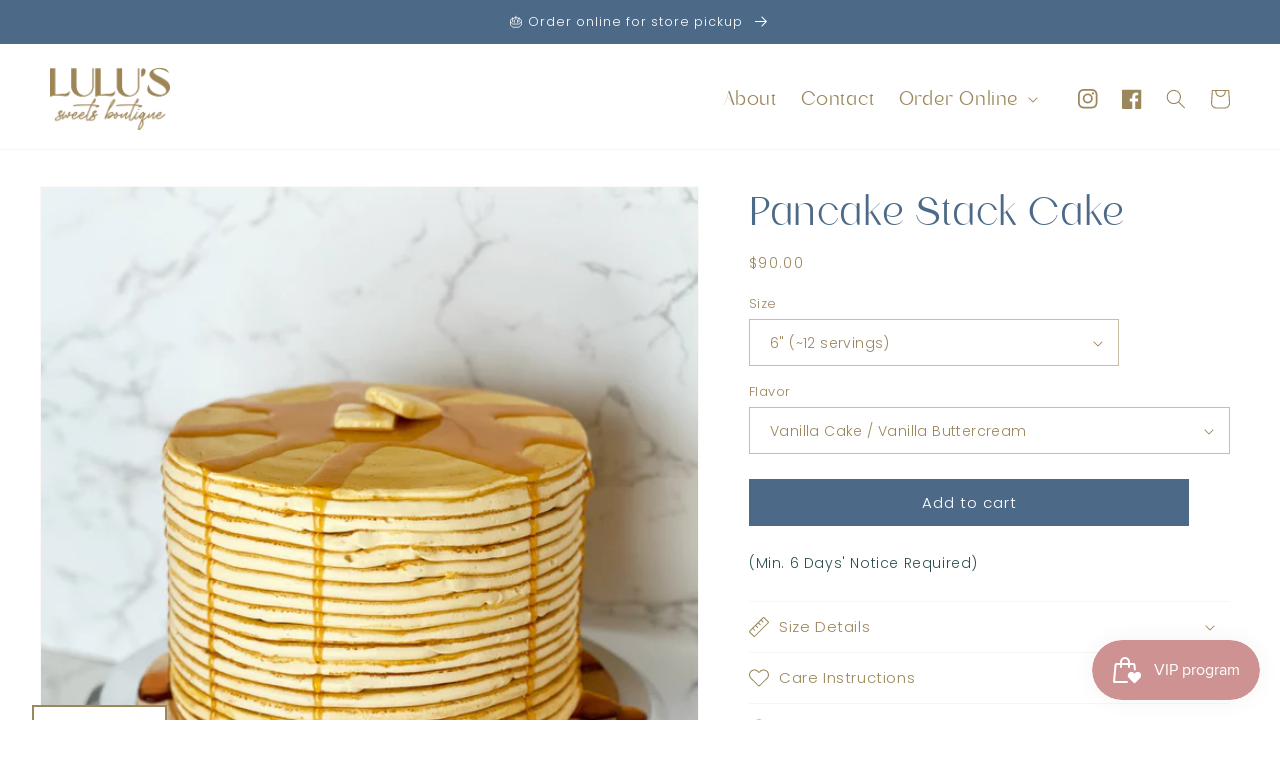

--- FILE ---
content_type: text/css
request_url: https://www.lulussweetsboutique.com/cdn/shop/t/3/assets/base.css?v=51722628420606971591750906103
body_size: 9950
content:
@font-face{font-family:Roomy;src:url(roomy-webfont.woff2) format("woff2"),url(roomy-webfont.woff) format("woff"),url(roomy-webfont.ttf) format("truetype"),url(roomy-webfont.svg#roomyregular) format("svg");font-weight:400;font-style:normal}:root,.color-background-1{--color-foreground: var(--color-base-text);--color-background: var(--color-base-background-1);--gradient-background: var(--gradient-base-background-1)}.color-background-2{--color-foreground: var(--color-base-text);--color-background: var(--color-base-background-2);--gradient-background: var(--gradient-base-background-2)}.color-inverse{--color-foreground: var(--color-base-background-1);--color-background: var(--color-base-text);--gradient-background: rgb(var(--color-base-text))}.color-accent-1{--color-foreground: var(--color-base-solid-button-labels);--color-background: var(--color-base-accent-1);--gradient-background: var(--gradient-base-accent-1)}.color-accent-2{--color-foreground: var(--color-base-solid-button-labels);--color-background: var(--color-base-accent-2);--gradient-background: var(--gradient-base-accent-2)}.color-foreground-outline-button{--color-foreground: var(--color-base-outline-button-labels)}.color-foreground-accent-1{--color-foreground: var(--color-base-accent-1)}.color-foreground-accent-2{--color-foreground: var(--color-base-accent-2)}:root,.color-background-1{--color-link: var(--color-base-outline-button-labels);--alpha-link: .85}.color-background-2,.color-inverse,.color-accent-1,.color-accent-2{--color-link: var(--color-foreground);--alpha-link: .7}:root,.color-background-1{--color-button: var(--color-base-accent-1);--color-button-text: var(--color-base-solid-button-labels);--alpha-button-background: 1;--alpha-button-border: 1}.color-background-2,.color-inverse,.color-accent-1,.color-accent-2{--color-button: var(--color-foreground);--color-button-text: var(--color-background)}.button--secondary{--color-button: var(--color-base-outline-button-labels);--color-button-text: var(--color-base-outline-button-labels);--color-button: var(--color-background);--alpha-button-background: 1}.color-background-2 .button--secondary,.color-accent-1 .button--secondary,.color-accent-2 .button--secondary,.color-inverse .button--secondary{--color-button: var(--color-background);--color-button-text: var(--color-foreground)}.button--tertiary{--color-button: var(--color-base-outline-button-labels);--color-button-text: var(--color-base-outline-button-labels);--alpha-button-background: 0;--alpha-button-border: .2}.color-background-2 .button--tertiary,.color-inverse .button--tertiary,.color-accent-1 .button--tertiary,.color-accent-2 .button--tertiary{--color-button: var(--color-foreground);--color-button-text: var(--color-foreground)}:root,.color-background-1{--color-badge-background: var(--color-background);--color-badge-border: var(--color-foreground);--alpha-badge-border: .1}.color-background-2,.color-inverse,.color-accent-1,.color-accent-2{--color-badge-background: var(--color-background);--color-badge-border: var(--color-background);--alpha-badge-border: 1}:root,.color-background-1,.color-background-2{--color-card-hover: var(--color-base-text)}.color-inverse{--color-card-hover: var(--color-base-background-1)}.color-accent-1,.color-accent-2{--color-card-hover: var(--color-base-solid-button-labels)}:root,.color-icon-text{--color-icon: rgb(var(--color-base-text))}.color-icon-accent-1{--color-icon: rgb(var(--color-base-accent-1))}.color-icon-accent-2{--color-icon: rgb(var(--color-base-accent-2))}.color-icon-outline-button{--color-icon: rgb(var(--color-base-outline-button-labels))}.product-card-wrapper .card,.contains-card--product{--border-radius: var(--product-card-corner-radius);--border-width: var(--product-card-border-width);--border-opacity: var(--product-card-border-opacity);--shadow-horizontal-offset: var(--product-card-shadow-horizontal-offset);--shadow-vertical-offset: var(--product-card-shadow-vertical-offset);--shadow-blur-radius: var(--product-card-shadow-blur-radius);--shadow-opacity: var(--product-card-shadow-opacity);--shadow-visible: var(--product-card-shadow-visible);--image-padding: var(--product-card-image-padding);--text-alignment: var(--product-card-text-alignment)}.collection-card-wrapper .card,.contains-card--collection{--border-radius: var(--collection-card-corner-radius);--border-width: var(--collection-card-border-width);--border-opacity: var(--collection-card-border-opacity);--shadow-horizontal-offset: var(--collection-card-shadow-horizontal-offset);--shadow-vertical-offset: var(--collection-card-shadow-vertical-offset);--shadow-blur-radius: var(--collection-card-shadow-blur-radius);--shadow-opacity: var(--collection-card-shadow-opacity);--shadow-visible: var(--collection-card-shadow-visible);--image-padding: var(--collection-card-image-padding);--text-alignment: var(--collection-card-text-alignment)}.article-card-wrapper .card,.contains-card--article{--border-radius: var(--blog-card-corner-radius);--border-width: var(--blog-card-border-width);--border-opacity: var(--blog-card-border-opacity);--shadow-horizontal-offset: var(--blog-card-shadow-horizontal-offset);--shadow-vertical-offset: var(--blog-card-shadow-vertical-offset);--shadow-blur-radius: var(--blog-card-shadow-blur-radius);--shadow-opacity: var(--blog-card-shadow-opacity);--shadow-visible: var(--blog-card-shadow-visible);--image-padding: var(--blog-card-image-padding);--text-alignment: var(--blog-card-text-alignment)}.contains-content-container,.content-container{--border-radius: var(--text-boxes-radius);--border-width: var(--text-boxes-border-width);--border-opacity: var(--text-boxes-border-opacity);--shadow-horizontal-offset: var(--text-boxes-shadow-horizontal-offset);--shadow-vertical-offset: var(--text-boxes-shadow-vertical-offset);--shadow-blur-radius: var(--text-boxes-shadow-blur-radius);--shadow-opacity: var(--text-boxes-shadow-opacity);--shadow-visible: var(--text-boxes-shadow-visible)}.contains-media,.global-media-settings{--border-radius: var(--media-radius);--border-width: var(--media-border-width);--border-opacity: var(--media-border-opacity);--shadow-horizontal-offset: var(--media-shadow-horizontal-offset);--shadow-vertical-offset: var(--media-shadow-vertical-offset);--shadow-blur-radius: var(--media-shadow-blur-radius);--shadow-opacity: var(--media-shadow-opacity);--shadow-visible: var(--media-shadow-visible)}.no-js:not(html){display:none!important}html.no-js .no-js:not(html){display:block!important}.no-js-inline{display:none!important}html.no-js .no-js-inline{display:inline-block!important}html.no-js .no-js-hidden{display:none!important}.page-width{max-width:var(--page-width);margin:0 auto;padding:0 1.5rem}.page-width-desktop{padding:0;margin:0 auto}@media screen and (min-width: 750px){.page-width{padding:0 5rem}.page-width--narrow{padding:0 9rem}.page-width-desktop{padding:0}.page-width-tablet{padding:0 5rem}}@media screen and (min-width: 990px){.page-width--narrow{max-width:72.6rem;padding:0}.page-width-desktop{max-width:var(--page-width);padding:0 5rem}}.isolate{position:relative;z-index:0}.section+.section{margin-top:var(--spacing-sections-mobile)}@media screen and (min-width: 750px){.section+.section{margin-top:var(--spacing-sections-desktop)}}.element-margin-top{margin-top:5rem}@media screen and (min-width: 750px){.element-margin{margin-top:calc(5rem + var(--page-width-margin))}}body,.color-background-1,.color-background-2,.color-inverse,.color-accent-1,.color-accent-2{color:rgba(var(--color-foreground),1);background-color:rgb(var(--color-background))}.grid-auto-flow{display:grid;grid-auto-flow:column}.page-margin,.shopify-challenge__container{margin:7rem auto}.rte-width{max-width:82rem;margin:0 auto 2rem}.list-unstyled{margin:0;padding:0;list-style:none}.hidden{display:none!important}.visually-hidden{position:absolute!important;overflow:hidden;width:1px;height:1px;margin:-1px;padding:0;border:0;clip:rect(0 0 0 0);word-wrap:normal!important}.visually-hidden--inline{margin:0;height:1em}.overflow-hidden{overflow:hidden}.skip-to-content-link:focus{z-index:9999;position:inherit;overflow:auto;width:auto;height:auto;clip:auto}.full-width-link{position:absolute;top:0;right:0;bottom:0;left:0;z-index:2}::selection{background-color:rgba(var(--color-foreground),.2)}.text-body{font-size:1.5rem;letter-spacing:.06rem;line-height:calc(1 + .8 / var(--font-body-scale));font-family:var(--font-body-family);font-style:var(--font-body-style);font-weight:var(--font-body-weight)}h1,h2,h3,h4,h5,.h0,.h1,.h2,.h3,.h4,.h5{font-family:var(--font-heading-family);font-style:var(--font-heading-style);font-weight:var(--font-heading-weight);letter-spacing:calc(var(--font-heading-scale) * .06rem);color:rgb(var(--color-foreground));line-height:calc(1 + .3/max(1,var(--font-heading-scale)));word-break:break-word}h1,h1.main-page-title{font-family:Roomy}h1.title,h1.main-page-title{color:#fff;text-align:center;margin:2.5rem 0}h1.collection-hero__title{text-align:center}.hxl{font-size:calc(var(--font-heading-scale) * 5rem)}@media only screen and (min-width: 750px){.hxl{font-size:calc(var(--font-heading-scale) * 6.2rem)}}.h0{font-size:calc(var(--font-heading-scale) * 4rem)}@media only screen and (min-width: 750px){.h0{font-size:calc(var(--font-heading-scale) * 5.2rem)}}h1,.h1{font-size:calc(var(--font-heading-scale) * 3rem)}@media only screen and (min-width: 750px){h1,.h1{font-size:calc(var(--font-heading-scale) * 4rem)}}h2,.h2{font-size:calc(var(--font-heading-scale) * 2rem)}@media only screen and (min-width: 750px){h2,.h2{font-size:calc(var(--font-heading-scale) * 2.4rem)}}h3,.h3{font-size:calc(var(--font-heading-scale) * 1.7rem)}@media only screen and (min-width: 750px){h3,.h3{font-size:calc(var(--font-heading-scale) * 1.8rem)}}h4,.h4{font-family:var(--font-heading-family);font-style:var(--font-heading-style);font-size:calc(var(--font-heading-scale) * 1.5rem)}h5,.h5{font-size:calc(var(--font-heading-scale) * 1.2rem)}@media only screen and (min-width: 750px){h5,.h5{font-size:calc(var(--font-heading-scale) * 1.4rem)}}h6,.h6{color:rgba(var(--color-foreground),1);margin-block-start:1.67em;margin-block-end:1.67em}blockquote{font-style:italic;color:rgba(var(--color-foreground),1);border-left:.2rem solid rgba(var(--color-foreground),.2);padding-left:1rem}@media screen and (min-width: 750px){blockquote{padding-left:1.5rem}}.caption{font-size:1rem;letter-spacing:.07rem;line-height:calc(1 + .7 / var(--font-body-scale))}@media screen and (min-width: 750px){.caption{font-size:1.2rem}}.caption-with-letter-spacing{font-size:1rem;letter-spacing:.13rem;line-height:calc(1 + .2 / var(--font-body-scale));text-transform:uppercase}.caption-with-letter-spacing--medium{font-size:1.2rem;letter-spacing:.16rem}.caption-with-letter-spacing--large{font-size:1.4rem;letter-spacing:.18rem}.caption-large,.customer .field input,.customer select,.field__input,.form__label,.select__select{font-size:1.3rem;line-height:calc(1 + .5 / var(--font-body-scale));letter-spacing:.04rem}.select__select{font-size:16px}.color-foreground{color:rgb(var(--color-foreground))}table:not([class]){table-layout:fixed;border-collapse:collapse;font-size:1.4rem;border-style:hidden;box-shadow:0 0 0 .1rem rgba(var(--color-foreground),.2)}table:not([class]) td,table:not([class]) th{padding:1em;border:.1rem solid rgba(var(--color-foreground),.2)}@media screen and (max-width: 749px){.small-hide{display:none!important}}@media screen and (min-width: 750px) and (max-width: 989px){.medium-hide{display:none!important}}@media screen and (min-width: 990px){.large-up-hide{display:none!important}}.left{text-align:left}.center{text-align:center}.right{text-align:right}.uppercase{text-transform:uppercase}.light{opacity:.7}a:empty,ul:empty,dl:empty,div:empty,section:empty,article:empty,p:empty,h1:empty,h2:empty,h3:empty,h4:empty,h5:empty,h6:empty{display:none}.link,.customer a{cursor:pointer;display:inline-block;border:none;box-shadow:none;text-decoration:underline;text-underline-offset:.3rem;color:rgb(var(--color-link));background-color:transparent;font-size:1.4rem;font-family:inherit}.link--text{color:rgb(var(--color-foreground))}.link-with-icon{display:inline-flex;font-size:1.4rem;font-weight:600;letter-spacing:.1rem;text-decoration:none;margin-bottom:4.5rem;white-space:nowrap}.link-with-icon .icon{width:1.5rem;margin-left:1rem}a:not([href]){cursor:not-allowed}.circle-divider:after{content:"\2022";margin:0 1.3rem 0 1.5rem}.circle-divider:last-of-type:after{display:none}hr{border:none;height:.1rem;background-color:rgba(var(--color-foreground),.2);display:block;margin:5rem 0}@media screen and (min-width: 750px){hr{margin:7rem 0}}.full-unstyled-link{text-decoration:none;color:currentColor;display:block}.placeholder{background-color:rgba(var(--color-foreground),.04);color:rgba(var(--color-foreground),.55);fill:rgba(var(--color-foreground),.55)}details>*{box-sizing:border-box}.break{word-break:break-word}.visibility-hidden{visibility:hidden}@media (prefers-reduced-motion){.motion-reduce{transition:none!important;animation:none!important}}:root{--duration-short: .1s;--duration-default: .2s;--duration-long: .5s}.underlined-link,.customer a{color:rgba(var(--color-link),var(--alpha-link));text-underline-offset:.3rem;text-decoration-thickness:.1rem;transition:text-decoration-thickness ease .1s}.underlined-link:hover,.customer a:hover{color:rgb(var(--color-link));text-decoration-thickness:.2rem}.icon-arrow{width:1.5rem}h3 .icon-arrow,.h3 .icon-arrow{width:calc(var(--font-heading-scale) * 1.5rem)}.animate-arrow .icon-arrow path{transform:translate(-.25rem);transition:transform var(--duration-short) ease}.animate-arrow:hover .icon-arrow path{transform:translate(-.05rem)}summary{cursor:pointer;list-style:none;position:relative}summary .icon-caret{position:absolute;height:.6rem;right:1.5rem;top:calc(50% - .2rem)}summary::-webkit-details-marker{display:none}.disclosure-has-popup{position:relative}.disclosure-has-popup[open]>summary:before{position:fixed;top:0;right:0;bottom:0;left:0;z-index:2;display:block;cursor:default;content:" ";background:transparent}.disclosure-has-popup>summary:before{display:none}.disclosure-has-popup[open]>summary+*{z-index:100}@media screen and (min-width: 750px){.disclosure-has-popup[open]>summary+*{z-index:4}.facets .disclosure-has-popup[open]>summary+*{z-index:2}}*:focus{outline:0;box-shadow:none}*:focus-visible{outline:.2rem solid rgba(var(--color-foreground),.5);outline-offset:.3rem;box-shadow:0 0 0 .3rem rgb(var(--color-background)),0 0 .5rem .4rem rgba(var(--color-foreground),.3)}.focused,.no-js *:focus{outline:.2rem solid rgba(var(--color-foreground),.5);outline-offset:.3rem;box-shadow:0 0 0 .3rem rgb(var(--color-background)),0 0 .5rem .4rem rgba(var(--color-foreground),.3)}.no-js *:focus:not(:focus-visible){outline:0;box-shadow:none}.focus-inset:focus-visible{outline:.2rem solid rgba(var(--color-foreground),.5);outline-offset:-.2rem;box-shadow:0 0 .2rem rgba(var(--color-foreground),.3)}.focused.focus-inset,.no-js .focus-inset:focus{outline:.2rem solid rgba(var(--color-foreground),.5);outline-offset:-.2rem;box-shadow:0 0 .2rem rgba(var(--color-foreground),.3)}.no-js .focus-inset:focus:not(:focus-visible){outline:0;box-shadow:none}.focus-none{box-shadow:none!important;outline:0!important}.focus-offset:focus-visible{outline:.2rem solid rgba(var(--color-foreground),.5);outline-offset:1rem;box-shadow:0 0 0 1rem rgb(var(--color-background)),0 0 .2rem 1.2rem rgba(var(--color-foreground),.3)}.focus-offset.focused,.no-js .focus-offset:focus{outline:.2rem solid rgba(var(--color-foreground),.5);outline-offset:1rem;box-shadow:0 0 0 1rem rgb(var(--color-background)),0 0 .2rem 1.2rem rgba(var(--color-foreground),.3)}.no-js .focus-offset:focus:not(:focus-visible){outline:0;box-shadow:none}.title,.title-wrapper-with-link{margin:3rem 0 2rem}.title-wrapper-with-link .title{margin:0}.title .link{font-size:inherit}.title-wrapper{margin-bottom:3rem}.title-wrapper-with-link{display:flex;justify-content:space-between;align-items:flex-end;gap:1rem;margin-bottom:3rem;flex-wrap:wrap}.title--primary{margin:4rem 0}.title-wrapper--self-padded-tablet-down,.title-wrapper--self-padded-mobile{padding-left:1.5rem;padding-right:1.5rem}@media screen and (min-width: 750px){.title-wrapper--self-padded-mobile{padding-left:0;padding-right:0}}@media screen and (min-width: 990px){.title,.title-wrapper-with-link{margin:5rem 0 3rem}.title--primary{margin:2rem 0}.title-wrapper-with-link{align-items:center}.title-wrapper-with-link .title{margin-bottom:0}.title-wrapper--self-padded-tablet-down{padding-left:0;padding-right:0}}.title-wrapper-with-link .link-with-icon{margin:0;flex-shrink:0;display:flex;align-items:center}.title-wrapper-with-link .link-with-icon svg{width:1.5rem}.title-wrapper-with-link a{color:rgb(var(--color-brand-2));margin-top:0;flex-shrink:0}.title-wrapper--no-top-margin{margin-top:0}.title-wrapper--no-top-margin>.title{margin-top:0}.subtitle{font-size:1.8rem;line-height:calc(1 + .8 / var(--font-body-scale));letter-spacing:.06rem;color:rgba(var(--color-foreground),.7)}.subtitle--small{font-size:1.4rem;letter-spacing:.1rem}.subtitle--medium{font-size:1.6rem;letter-spacing:.08rem}.grid{display:flex;flex-wrap:wrap;margin-bottom:2rem;padding:0;list-style:none;column-gap:var(--grid-mobile-horizontal-spacing);row-gap:var(--grid-mobile-vertical-spacing)}@media screen and (min-width: 750px){.grid{column-gap:var(--grid-desktop-horizontal-spacing);row-gap:var(--grid-desktop-vertical-spacing)}}.grid:last-child{margin-bottom:0}.grid__item{width:calc(25% - var(--grid-mobile-horizontal-spacing) * 3 / 4);max-width:calc(50% - var(--grid-mobile-horizontal-spacing) / 2);flex-grow:1;flex-shrink:0}@media screen and (min-width: 750px){.grid__item{width:calc(25% - var(--grid-desktop-horizontal-spacing) * 3 / 4);max-width:calc(50% - var(--grid-desktop-horizontal-spacing) / 2)}}.grid--gapless.grid{column-gap:0;row-gap:0}@media screen and (max-width: 749px){.grid__item.slider__slide--full-width{width:100%;max-width:none}}.grid--1-col .grid__item{max-width:100%;width:100%}.grid--3-col .grid__item{width:calc(33.33% - var(--grid-mobile-horizontal-spacing) * 2 / 3)}@media screen and (min-width: 750px){.grid--3-col .grid__item{width:calc(33.33% - var(--grid-desktop-horizontal-spacing) * 2 / 3)}}.grid--2-col .grid__item{width:calc(50% - var(--grid-mobile-horizontal-spacing) / 2)}@media screen and (min-width: 750px){.grid--2-col .grid__item{width:calc(50% - var(--grid-desktop-horizontal-spacing) / 2)}.grid--4-col-tablet .grid__item{width:calc(25% - var(--grid-desktop-horizontal-spacing) * 3 / 4)}.grid--3-col-tablet .grid__item{width:calc(33.33% - var(--grid-desktop-horizontal-spacing) * 2 / 3)}.grid--2-col-tablet .grid__item{width:calc(50% - var(--grid-desktop-horizontal-spacing) / 2)}}@media screen and (max-width: 989px){.grid--1-col-tablet-down .grid__item{width:100%;max-width:100%}.slider--tablet.grid--peek{margin:0;width:100%}.slider--tablet.grid--peek .grid__item{box-sizing:content-box;margin:0}ul.multicolumn-list.grid--1-col-tablet-down:not(.is-testimonials) li{margin:30px 0}}@media screen and (min-width: 990px){.grid--6-col-desktop .grid__item{width:calc(16.66% - var(--grid-desktop-horizontal-spacing) * 5 / 6);max-width:calc(16.66% - var(--grid-desktop-horizontal-spacing) * 5 / 6)}.grid--5-col-desktop .grid__item{width:calc(20% - var(--grid-desktop-horizontal-spacing) * 4 / 5);max-width:calc(20% - var(--grid-desktop-horizontal-spacing) * 4 / 5)}.grid--4-col-desktop .grid__item{width:calc(25% - var(--grid-desktop-horizontal-spacing) * 3 / 4);max-width:calc(25% - var(--grid-desktop-horizontal-spacing) * 3 / 4)}.grid--3-col-desktop .grid__item{width:calc(33.33% - var(--grid-desktop-horizontal-spacing) * 2 / 3);max-width:calc(33.33% - var(--grid-desktop-horizontal-spacing) * 2 / 3)}.grid--2-col-desktop .grid__item{width:calc(50% - var(--grid-desktop-horizontal-spacing) / 2);max-width:calc(50% - var(--grid-desktop-horizontal-spacing) / 2)}}@media screen and (min-width: 990px){.grid--1-col-desktop{flex:0 0 100%;max-width:100%}.grid--1-col-desktop .grid__item{width:100%;max-width:100%}}@media screen and (max-width: 749px){.grid--peek.slider--mobile{margin:0;width:100%}.grid--peek.slider--mobile .grid__item{box-sizing:content-box;margin:0}.grid--peek .grid__item{min-width:35%}.grid--peek.slider .grid__item:first-of-type{margin-left:1.5rem}.grid--peek.slider:after{margin-left:calc(-1 * var(--grid-mobile-horizontal-spacing))}.grid--2-col-tablet-down .grid__item{width:calc(50% - var(--grid-mobile-horizontal-spacing) / 2)}.slider--tablet.grid--peek.grid--2-col-tablet-down .grid__item,.grid--peek .grid__item{width:calc(50% - var(--grid-mobile-horizontal-spacing) - 3rem)}.slider--tablet.grid--peek.grid--1-col-tablet-down .grid__item,.slider--mobile.grid--peek.grid--1-col-tablet-down .grid__item{width:calc(100% - var(--grid-mobile-horizontal-spacing) - 3rem)}}@media screen and (min-width: 750px) and (max-width: 989px){.slider--tablet.grid--peek .grid__item{width:calc(25% - var(--grid-desktop-horizontal-spacing) - 3rem)}.slider--tablet.grid--peek.grid--3-col-tablet .grid__item{width:calc(33.33% - var(--grid-desktop-horizontal-spacing) - 3rem)}.slider--tablet.grid--peek.grid--2-col-tablet .grid__item,.slider--tablet.grid--peek.grid--2-col-tablet-down .grid__item{width:calc(50% - var(--grid-desktop-horizontal-spacing) - 3rem)}.slider--tablet.grid--peek .grid__item:first-of-type{margin-left:1.5rem}.grid--2-col-tablet-down .grid__item{width:calc(50% - var(--grid-desktop-horizontal-spacing) / 2)}.grid--1-col-tablet-down.grid--peek .grid__item{width:calc(100% - var(--grid-desktop-horizontal-spacing) - 3rem)}}.media{display:block;background-color:rgba(var(--color-foreground),.1);position:relative;overflow:hidden}.media--transparent{background-color:transparent}.media>*:not(.zoom):not(.deferred-media__poster-button),.media model-viewer{display:block;max-width:100%;position:absolute;top:0;left:0;height:100%;width:100%}.media>img{object-fit:cover;object-position:center center;transition:opacity .4s cubic-bezier(.25,.46,.45,.94)}.media--square{padding-bottom:100%}.media--portrait{padding-bottom:125%}.media--landscape{padding-bottom:66.6%}.media--cropped{padding-bottom:56%}.media--16-9{padding-bottom:56.25%}.media--circle{padding-bottom:100%;border-radius:50%}.media.media--hover-effect>img+img{opacity:0}@media screen and (min-width: 990px){.media--cropped{padding-bottom:63%}}deferred-media{display:block}.button,.shopify-challenge__button,.customer button,button.shopify-payment-button__button--unbranded,.shopify-payment-button [role=button],.cart__dynamic-checkout-buttons [role=button],.cart__dynamic-checkout-buttons iframe{--shadow-horizontal-offset: var(--buttons-shadow-horizontal-offset);--shadow-vertical-offset: var(--buttons-shadow-vertical-offset);--shadow-blur-radius: var(--buttons-shadow-blur-radius);--shadow-opacity: var(--buttons-shadow-opacity);--shadow-visible: var(--buttons-shadow-visible);--border-offset: var(--buttons-border-offset);--border-opacity: calc(1 - var(--buttons-border-opacity));border-radius:var(--buttons-radius-outset);position:relative}.button,.shopify-challenge__button,.customer button,button.shopify-payment-button__button--unbranded{min-width:calc(12rem + var(--buttons-border-width) * 2);min-height:calc(4.5rem + var(--buttons-border-width) * 2)}.shopify-payment-button__button--branded{z-index:auto}.cart__dynamic-checkout-buttons iframe{box-shadow:var(--shadow-horizontal-offset) var(--shadow-vertical-offset) var(--shadow-blur-radius) rgba(var(--color-base-text),var(--shadow-opacity))}.button,.shopify-challenge__button,.customer button{display:inline-flex;justify-content:center;align-items:center;border:0;padding:0 3rem;cursor:pointer;font:inherit;font-size:1.5rem;text-decoration:none;color:rgb(var(--color-button-text));transition:box-shadow var(--duration-short) ease;-webkit-appearance:none;appearance:none;background-color:rgba(var(--color-brand-3),var(--alpha-button-background));box-shadow:0 0 0 calc(var(--buttons-border-width) + var(--border-offset)) rgba(var(--color-button-text),var(--border-opacity)),0 0 0 var(--buttons-border-width) rgba(var(--color-brand),var(--alpha-button-background))}.button:not(.brand-button):before,.shopify-challenge__button:before,.customer button:before,.shopify-payment-button__button--unbranded:before,.shopify-payment-button [role=button]:before,.cart__dynamic-checkout-buttons [role=button]:before{content:"";position:absolute;top:0;right:0;bottom:0;left:0;z-index:-1;border-radius:var(--buttons-radius-outset);box-shadow:var(--shadow-horizontal-offset) var(--shadow-vertical-offset) var(--shadow-blur-radius) rgba(var(--color-shadow),var(--shadow-opacity))}.button:not(.brand-button):after,.shopify-challenge__button:after,.customer button:after,.shopify-payment-button__button--unbranded:after{content:"";position:absolute;top:var(--buttons-border-width);right:var(--buttons-border-width);bottom:var(--buttons-border-width);left:var(--buttons-border-width);z-index:1;border-radius:var(--buttons-radius)}.button:not([disabled]):hover:after,.shopify-challenge__button:hover:after,.customer button:hover:after,.shopify-payment-button__button--unbranded:hover:after{--border-offset: 1.3px;box-shadow:0 0 0 calc(var(--buttons-border-width) + var(--border-offset)) rgba(var(--color-button-text),var(--border-opacity)),0 0 0 calc(var(--buttons-border-width) + 1px) rgba(var(--color-brand-3),var(--alpha-button-background))}.button--secondary:after{--border-opacity: var(--buttons-border-opacity)}.button:focus-visible,.button:focus,.button.focused,.shopify-payment-button__button--unbranded:focus-visible,.shopify-payment-button [role=button]:focus-visible,.shopify-payment-button__button--unbranded:focus,.shopify-payment-button [role=button]:focus{outline:0;box-shadow:0 0 0 .3rem rgb(var(--color-background)),0 0 0 .5rem rgba(var(--color-foreground),.5),0 0 .5rem .4rem rgba(var(--color-foreground),.3)}.button:focus:not(:focus-visible):not(.focused),.shopify-payment-button__button--unbranded:focus:not(:focus-visible):not(.focused),.shopify-payment-button [role=button]:focus:not(:focus-visible):not(.focused){box-shadow:inherit}.button::selection,.shopify-challenge__button::selection,.customer button::selection{background-color:rgba(var(--color-button-text),.3)}.button,.button-label,.shopify-challenge__button,.customer button{font-size:1.5rem;letter-spacing:.1rem;line-height:calc(1 + .2 / var(--font-body-scale))}.button--tertiary{font-size:1.2rem;padding:1rem 1.5rem;min-width:calc(9rem + var(--buttons-border-width) * 2);min-height:calc(3.5rem + var(--buttons-border-width) * 2)}.button--small{padding:1.2rem 2.6rem}.button:disabled,.button[aria-disabled=true],.button.disabled,.customer button:disabled,.customer button[aria-disabled=true],.customer button.disabled{cursor:not-allowed;opacity:.5}.button--full-width{display:flex;width:100%}.button.loading{color:transparent;position:relative}@media screen and (forced-colors: active){.button.loading{color:rgb(var(--color-foreground))}}.button.loading>.loading-overlay__spinner{top:50%;left:50%;transform:translate(-50%,-50%);position:absolute;height:100%;display:flex;align-items:center}.button.loading>.loading-overlay__spinner .spinner{width:fit-content}.button.loading>.loading-overlay__spinner .path{stroke:rgb(var(--color-button-text))}.share-button{display:block;position:relative}.share-button details{width:fit-content}.share-button__button{font-size:1.4rem;display:flex;align-items:center;color:rgb(var(--color-brand-3));margin-left:0;padding-left:0;min-height:4.4rem}details[open]>.share-button__fallback{animation:animateMenuOpen var(--duration-default) ease}.share-button__button:hover{text-decoration:underline;text-underline-offset:.3rem}.share-button__button,.share-button__fallback button{cursor:pointer;background-color:transparent;border:none}.share-button__button .icon-share{height:1.2rem;margin-right:1rem;min-width:1.3rem}.share-button__fallback{display:flex;align-items:center;position:absolute;top:3rem;left:.1rem;z-index:3;width:100%;min-width:max-content;border-radius:var(--inputs-radius);border:0}.share-button__fallback:after{pointer-events:none;content:"";position:absolute;top:var(--inputs-border-width);right:var(--inputs-border-width);bottom:var(--inputs-border-width);left:var(--inputs-border-width);border:.1rem solid transparent;border-radius:var(--inputs-radius);box-shadow:0 0 0 var(--inputs-border-width) rgba(var(--color-foreground),var(--inputs-border-opacity));transition:box-shadow var(--duration-short) ease;z-index:1}.share-button__fallback:before{background:rgb(var(--color-background));pointer-events:none;content:"";position:absolute;top:0;right:0;bottom:0;left:0;border-radius:var(--inputs-radius-outset);box-shadow:var(--inputs-shadow-horizontal-offset) var(--inputs-shadow-vertical-offset) var(--inputs-shadow-blur-radius) rgba(var(--color-base-text),var(--inputs-shadow-opacity));z-index:-1}.share-button__fallback button{width:4.4rem;height:4.4rem;padding:0;flex-shrink:0;display:flex;justify-content:center;align-items:center;position:relative;right:var(--inputs-border-width)}.share-button__fallback button:hover{color:rgba(var(--color-foreground),1)}.share-button__fallback button:hover svg{transform:scale(1.07)}.share-button__close:not(.hidden)+.share-button__copy{display:none}.share-button__close,.share-button__copy{background-color:transparent;color:rgb(var(--color-foreground))}.share-button__copy:focus-visible,.share-button__close:focus-visible{background-color:rgb(var(--color-background));z-index:2}.share-button__copy:focus,.share-button__close:focus{background-color:rgb(var(--color-background));z-index:2}.field:not(:focus-visible):not(.focused)+.share-button__copy:not(:focus-visible):not(.focused),.field:not(:focus-visible):not(.focused)+.share-button__close:not(:focus-visible):not(.focused){background-color:inherit}.share-button__fallback .field:after,.share-button__fallback .field:before{content:none}.share-button__fallback .field{border-radius:0;min-width:auto;min-height:auto;transition:none}.share-button__fallback .field__input:focus,.share-button__fallback .field__input:-webkit-autofill{outline:.2rem solid rgba(var(--color-foreground),.5);outline-offset:.1rem;box-shadow:0 0 0 .1rem rgb(var(--color-background)),0 0 .5rem .4rem rgba(var(--color-foreground),.3)}.share-button__fallback .field__input{box-shadow:none;text-overflow:ellipsis;white-space:nowrap;overflow:hidden;filter:none;min-width:auto;min-height:auto}.share-button__fallback .field__input:hover{box-shadow:none}.share-button__fallback .icon{width:1.5rem;height:1.5rem}.share-button__message:not(:empty){display:flex;align-items:center;width:100%;height:100%;margin-top:0;padding:.8rem 0 .8rem 1.5rem;margin:var(--inputs-border-width)}.share-button__message:not(:empty):not(.hidden)~*{display:none}.field__input,.select__select,.customer .field input,.customer select{-webkit-appearance:none;appearance:none;background-color:rgb(var(--color-background));color:rgb(var(--color-foreground));font-size:1.6rem;width:100%;box-sizing:border-box;transition:box-shadow var(--duration-short) ease;border-radius:var(--inputs-radius);height:4.5rem;min-height:calc(var(--inputs-border-width) * 2);min-width:calc(7rem + (var(--inputs-border-width) * 2));position:relative;border:0}.field:before,.select:before,.customer .field:before,.customer select:before,.localization-form__select:before{pointer-events:none;content:"";position:absolute;top:0;right:0;bottom:0;left:0;border-radius:var(--inputs-radius-outset);box-shadow:var(--inputs-shadow-horizontal-offset) var(--inputs-shadow-vertical-offset) var(--inputs-shadow-blur-radius) rgba(var(--color-base-text),var(--inputs-shadow-opacity));z-index:-1}.field:after,.select:after,.customer .field:after,.customer select:after,.localization-form__select:after{pointer-events:none;content:"";position:absolute;top:var(--inputs-border-width);right:var(--inputs-border-width);bottom:var(--inputs-border-width);left:var(--inputs-border-width);border:.1rem solid transparent;border-radius:var(--inputs-radius);box-shadow:0 0 0 var(--inputs-border-width) rgba(var(--color-foreground),var(--inputs-border-opacity));transition:box-shadow var(--duration-short) ease;z-index:1}.select__select{font-family:var(--font-body-family);font-style:var(--font-body-style);font-weight:var(--font-body-weight);font-size:14px;color:rgb(var(--color-foreground))}.field:hover.field:after,.select:hover.select:after,.select__select:hover.select__select:after,.customer .field:hover.field:after,.customer select:hover.select:after,.localization-form__select:hover.localization-form__select:after{box-shadow:0 0 0 calc(.1rem + var(--inputs-border-width)) rgba(var(--color-foreground),var(--inputs-border-opacity));outline:0;border-radius:var(--inputs-radius)}.field__input:focus-visible,.select__select:focus-visible,.customer .field input:focus-visible,.customer select:focus-visible,.localization-form__select:focus-visible.localization-form__select:after{box-shadow:0 0 0 calc(.1rem + var(--inputs-border-width)) rgba(var(--color-foreground));outline:0;border-radius:var(--inputs-radius)}.field__input:focus,.select__select:focus,.customer .field input:focus,.customer select:focus,.localization-form__select:focus.localization-form__select:after{box-shadow:0 0 0 calc(.1rem + var(--inputs-border-width)) rgba(var(--color-foreground));outline:0;border-radius:var(--inputs-radius)}.localization-form__select:focus{outline:0;box-shadow:none}.text-area,.select{display:flex;position:relative;width:100%}.select .icon-caret,.customer select+svg{height:.6rem;pointer-events:none;position:absolute;top:calc(50% - .2rem);right:calc(var(--inputs-border-width) + 1.5rem)}.select__select,.customer select{cursor:pointer;line-height:calc(1 + .6 / var(--font-body-scale));padding:0 4rem 0 2rem;margin:var(--inputs-border-width);min-height:calc(var(--inputs-border-width) * 2)}.field{position:relative;width:100%;display:flex;transition:box-shadow var(--duration-short) ease}.customer .field{display:flex}.field--with-error{flex-wrap:wrap}.field__input,.customer .field input{flex-grow:1;text-align:left;padding:1.5rem;margin:var(--inputs-border-width);transition:box-shadow var(--duration-short) ease}.field__label,.customer .field label{font-size:1.6rem;left:calc(var(--inputs-border-width) + 2rem);top:calc(1rem + var(--inputs-border-width));margin-bottom:0;pointer-events:none;position:absolute;transition:top var(--duration-short) ease,font-size var(--duration-short) ease;color:rgba(var(--color-foreground),1);letter-spacing:.1rem;line-height:1.5}.field__input:focus~.field__label,.field__input:not(:placeholder-shown)~.field__label,.field__input:-webkit-autofill~.field__label,.customer .field input:focus~label,.customer .field input:not(:placeholder-shown)~label,.customer .field input:-webkit-autofill~label{font-size:1rem;top:calc(var(--inputs-border-width) + .5rem);left:calc(var(--inputs-border-width) + 2rem);letter-spacing:.04rem}.field__input:focus,.field__input:not(:placeholder-shown),.field__input:-webkit-autofill,.customer .field input:focus,.customer .field input:not(:placeholder-shown),.customer .field input:-webkit-autofill{padding:2.2rem 1.5rem .8rem 2rem;margin:var(--inputs-border-width)}.field__input::-webkit-search-cancel-button,.customer .field input::-webkit-search-cancel-button{display:none}.field__input::placeholder,.customer .field input::placeholder{opacity:0}.field__button{align-items:center;background-color:transparent;border:0;color:currentColor;cursor:pointer;display:flex;height:4.4rem;justify-content:center;overflow:hidden;padding:0;position:absolute;right:0;top:0;width:4.4rem}.field__button>svg{height:2.5rem;width:2.5rem}.field__input:-webkit-autofill~.field__button,.field__input:-webkit-autofill~.field__label,.customer .field input:-webkit-autofill~label{color:#000}.text-area{font-family:var(--font-body-family);font-style:var(--font-body-style);font-weight:var(--font-body-weight);min-height:10rem;resize:none}input[type=checkbox]{display:inline-block;width:auto;margin-right:.5rem}.form__label{display:block;margin-bottom:.6rem}.form__message{align-items:center;display:flex;font-size:1.4rem;line-height:1;margin-top:1rem}.form__message--large{font-size:1.6rem}.customer .field .form__message{font-size:1.4rem;text-align:left}.form__message .icon,.customer .form__message svg{flex-shrink:0;height:1.3rem;margin-right:.5rem;width:1.3rem}.form__message--large .icon,.customer .form__message svg{height:1.5rem;width:1.5rem;margin-right:1rem}.customer .field .form__message svg{align-self:start}.form-status{margin:0;font-size:1.6rem}.form-status-list{padding:0;margin:2rem 0 4rem}.form-status-list li{list-style-position:inside}.form-status-list .link:first-letter{text-transform:capitalize}.quantity{color:rgba(var(--color-foreground));position:relative;width:calc(14rem / var(--font-body-scale) + var(--inputs-border-width) * 2);display:flex;border-radius:var(--inputs-radius);min-height:calc((var(--inputs-border-width) * 2) + 4.5rem)}.quantity:after{pointer-events:none;content:"";position:absolute;top:var(--inputs-border-width);right:var(--inputs-border-width);bottom:var(--inputs-border-width);left:var(--inputs-border-width);border:.1rem solid transparent;border-radius:var(--inputs-radius);box-shadow:0 0 0 var(--inputs-border-width) rgba(var(--color-foreground),var(--inputs-border-opacity));transition:box-shadow var(--duration-short) ease;z-index:1}.quantity:before{background:rgb(var(--color-background));pointer-events:none;content:"";position:absolute;top:0;right:0;bottom:0;left:0;border-radius:var(--inputs-radius-outset);box-shadow:var(--inputs-shadow-horizontal-offset) var(--inputs-shadow-vertical-offset) var(--inputs-shadow-blur-radius) rgba(var(--color-base-text),var(--inputs-shadow-opacity));z-index:-1}.quantity__input{color:currentColor;font-size:1.4rem;font-weight:500;opacity:.85;text-align:center;background-color:transparent;border:0;padding:0 .5rem;width:100%;flex-grow:1;-webkit-appearance:none;appearance:none}.quantity__button{width:calc(4.5rem / var(--font-body-scale));flex-shrink:0;font-size:1.8rem;border:0;background-color:transparent;cursor:pointer;display:flex;align-items:center;justify-content:center;color:rgb(var(--color-foreground));padding:0}.quantity__button:first-child{margin-left:calc(var(--inputs-border-width))}.quantity__button:last-child{margin-right:calc(var(--inputs-border-width))}.quantity__button svg{width:1rem;pointer-events:none}.quantity__button:focus-visible,.quantity__input:focus-visible{background-color:rgb(var(--color-background));z-index:2}.quantity__button:focus,.quantity__input:focus{background-color:rgb(var(--color-background));z-index:2}.quantity__button:not(:focus-visible):not(.focused),.quantity__input:not(:focus-visible):not(.focused){box-shadow:inherit;background-color:inherit}.quantity__input:-webkit-autofill,.quantity__input:-webkit-autofill:hover,.quantity__input:-webkit-autofill:active{box-shadow:0 0 0 10rem rgb(var(--color-background)) inset!important;-webkit-box-shadow:0 0 0 10rem rgb(var(--color-background)) inset!important}.quantity__input::-webkit-outer-spin-button,.quantity__input::-webkit-inner-spin-button{-webkit-appearance:none;margin:0}.quantity__input[type=number]{-moz-appearance:textfield}.modal__toggle{list-style-type:none}.no-js details[open] .modal__toggle{position:absolute;z-index:5}.modal__toggle-close{display:none}.no-js details[open] svg.modal__toggle-close{display:flex;z-index:1;height:1.7rem;width:1.7rem}.modal__toggle-open{display:flex}.no-js details[open] .modal__toggle-open{display:none}.no-js .modal__close-button.link{display:none}.modal__close-button.link{display:flex;justify-content:center;align-items:center;padding:0rem;height:4.4rem;width:4.4rem;background-color:transparent}.modal__close-button .icon{width:1.7rem;height:1.7rem}.modal__content{position:absolute;top:0;left:0;right:0;bottom:0;background:rgb(var(--color-background));z-index:4;display:flex;justify-content:center;align-items:center}.media-modal{cursor:zoom-out}.media-modal .deferred-media{cursor:initial}.cart-count-bubble:empty{display:none}.cart-count-bubble{position:absolute;background-color:rgb(var(--color-button));color:rgb(var(--color-button-text));height:1.7rem;width:1.7rem;border-radius:100%;display:flex;justify-content:center;align-items:center;font-size:.9rem;bottom:.8rem;left:2.2rem;line-height:calc(1 + .1 / var(--font-body-scale))}#shopify-section-announcement-bar{z-index:4}.announcement-bar{border-bottom:.1rem solid rgba(var(--color-foreground),.08)}.announcement-bar__link{display:block;width:100%;padding:1rem 0;text-decoration:none}.announcement-bar__link:hover{background-color:rgba(var(--color-card-hover),.06)}.announcement-bar__link .icon-arrow{display:inline-block;pointer-events:none;margin-left:.8rem;vertical-align:middle;margin-bottom:.2rem}.announcement-bar__link .announcement-bar__message{padding:0}.announcement-bar__message{padding:1rem 0;margin:0;letter-spacing:.1rem}#shopify-section-header{z-index:3}.shopify-section-header-sticky{position:sticky;top:0}.shopify-section-header-hidden{transform:translateY(-100%)}.shopify-section-header-hidden.menu-open{transform:translateY(0)}#shopify-section-header.animate{transition:transform .15s ease-out}.header-wrapper{display:block;position:relative;background-color:rgb(var(--color-background));z-index:1}.header-wrapper--border-bottom{border-bottom:.1rem solid rgba(var(--color-foreground),.08)}.header{display:grid;grid-template-areas:"left-icon heading icons";grid-template-columns:1fr 2fr 1fr;align-items:center}@media screen and (min-width: 990px){.header--top-left,.header--middle-left:not(.header--has-menu){grid-template-areas:"heading icons" "navigation navigation";grid-template-columns:1fr auto}.header--middle-left{grid-template-areas:"heading navigation icons";grid-template-columns:auto auto 1fr;column-gap:2rem}.header--middle-left-nav-right{grid-template-areas:"heading navigation icons";grid-template-columns:auto auto min-content;column-gap:2rem}.header--middle-center{grid-template-areas:"navigation heading icons";grid-template-columns:1fr auto 1fr;column-gap:2rem}.header--top-center{grid-template-areas:"left-icon heading icons" "navigation navigation navigation"}.header:not(.header--middle-left,.header--middle-left-nav-right,.header--middle-center) .header__inline-menu{margin-top:1.05rem}}.header *[tabindex="-1"]:focus{outline:none}.header__heading{margin:0;line-height:0}.header>.header__heading-link{line-height:0}.header__heading,.header__heading-link{grid-area:heading;justify-self:center}.header__heading-link{display:inline-block;padding:.75rem;text-decoration:none;word-break:break-word}.header__heading-link:hover .h2{color:rgb(var(--color-foreground))}.header__heading-link .h2{line-height:1;color:rgba(var(--color-foreground),1)}.header__heading-logo{height:auto;width:100%}@media screen and (max-width: 989px){.header__heading,.header__heading-link{text-align:center}.header--mobile-left .header__heading,.header--mobile-left .header__heading-link{text-align:center;justify-self:start}.header--mobile-left{grid-template-columns:auto 2fr 1fr}}@media screen and (min-width: 990px){.header__heading-link{margin-left:-.75rem}.header__heading,.header__heading-link{justify-self:start}.header--top-center .header__heading-link,.header--top-center .header__heading{justify-self:center;text-align:center}}.header__icons{display:flex;grid-area:icons;justify-self:end;align-items:center}.header__icon:not(.header__icon--summary),.header__icon span{display:flex;align-items:center;justify-content:center}.header__icon{color:rgb(var(--color-foreground))}.header__icon span{height:100%}.header__icon:after{content:none}.header__icon:hover .icon,.modal__close-button:hover .icon{transform:scale(1.07)}.header__icon .icon{height:2rem;width:2rem;fill:none;vertical-align:middle}.header__icon,.header__icon--cart .icon{height:4.4rem;width:4.4rem;padding:0}.header__icon--cart{position:relative;margin-right:-1.2rem}@media screen and (max-width: 989px){menu-drawer~.header__icons .header__icon--account{display:none}}.header__icon--menu[aria-expanded=true]:before{content:"";top:100%;left:0;height:calc(var(--viewport-height, 100vh) - (var(--header-bottom-position, 100%)));width:100%;display:block;position:absolute;background:rgba(var(--color-foreground),.5)}menu-drawer+.header__search{display:none}.header>.header__search{grid-area:left-icon;justify-self:start}.header:not(.header--has-menu) *>.header__search{display:none}.header__search{display:inline-flex;line-height:0}.header--top-center>.header__search{display:none}.header--top-center *>.header__search{display:inline-flex}@media screen and (min-width: 990px){.header:not(.header--top-center) *>.header__search,.header--top-center>.header__search{display:inline-flex}.header:not(.header--top-center)>.header__search,.header--top-center *>.header__search{display:none}}.no-js .predictive-search{display:none}details[open]>.search-modal{opacity:1;animation:animateMenuOpen var(--duration-default) ease}details[open] .modal-overlay{display:block}details[open] .modal-overlay:after{position:absolute;content:"";background-color:rgb(var(--color-foreground),.5);top:100%;left:0;right:0;height:100vh}.no-js details[open]>.header__icon--search{top:1rem;right:.5rem}.search-modal{opacity:0;border-bottom:.1rem solid rgba(var(--color-foreground),.08);min-height:calc(100% + var(--inputs-margin-offset) + (2 * var(--inputs-border-width)));height:100%}.search-modal__content{display:flex;align-items:center;justify-content:center;width:100%;height:100%;padding:0 5rem 0 1rem;line-height:calc(1 + .8 / var(--font-body-scale));position:relative}.search-modal__content-bottom{bottom:calc((var(--inputs-margin-offset) / 2))}.search-modal__content-top{top:calc((var(--inputs-margin-offset) / 2))}.search-modal__form{width:100%}.search-modal__close-button{position:absolute;right:.3rem}@media screen and (min-width: 750px){.search-modal__close-button{right:1rem}.search-modal__content{padding:0 6rem}}@media screen and (min-width: 990px){.search-modal__form{max-width:47.8rem}.search-modal__close-button{position:initial;margin-left:.5rem}}.header__icon--menu .icon{display:block;position:absolute;opacity:1;transform:scale(1);transition:transform .15s ease,opacity .15s ease}details:not([open])>.header__icon--menu .icon-close,details[open]>.header__icon--menu .icon-hamburger{visibility:hidden;opacity:0;transform:scale(.8)}.js details[open]:not(.menu-opening)>.header__icon--menu .icon-close{visibility:hidden}.js details[open]:not(.menu-opening)>.header__icon--menu .icon-hamburger{visibility:visible;opacity:1;transform:scale(1.07)}.js details>.header__submenu{opacity:0;transform:translateY(-1.5rem)}details[open]>.header__submenu{animation:animateMenuOpen var(--duration-default) ease;animation-fill-mode:forwards;z-index:1}@media (prefers-reduced-motion){details[open]>.header__submenu{opacity:1;transform:translateY(0)}}.header__inline-menu{margin-left:-1.2rem;grid-area:navigation;display:none}.header--top-center .header__inline-menu,.header--top-center .header__heading-link{margin-left:0}@media screen and (min-width: 990px){.header__inline-menu{display:block}.header--top-center .header__inline-menu{justify-self:center}.header--top-center .header__inline-menu>.list-menu--inline{justify-content:center}.header--middle-left .header__inline-menu{margin-left:0}.header--middle-left-nav-right .header__inline-menu{margin-left:0;justify-self:end}}.header__menu{padding:0 1rem}.header__menu-item{padding:1.2rem;text-decoration:none;color:rgb(var(--color-foreground));font-family:Roomy}.header__menu-item span{transition:text-decoration var(--duration-short) ease}.header__menu-item:hover span{text-decoration:underline;text-underline-offset:.3rem}details[open]>.header__menu-item{text-decoration:underline}details[open]:hover>.header__menu-item{text-decoration-thickness:.2rem}details[open]>.header__menu-item .icon-caret{transform:rotate(180deg)}.header__active-menu-item{transition:text-decoration-thickness var(--duration-short) ease;color:rgb(var(--color-foreground));text-decoration:underline;text-underline-offset:.3rem}.header__menu-item:hover .header__active-menu-item{text-decoration-thickness:.2rem}.header__submenu{transition:opacity var(--duration-default) ease,transform var(--duration-default) ease}.global-settings-popup,.header__submenu.global-settings-popup{border-radius:var(--popup-corner-radius);border-color:rgba(var(--color-foreground),var(--popup-border-opacity));border-style:solid;border-width:var(--popup-border-width);box-shadow:var(--popup-shadow-horizontal-offset) var(--popup-shadow-vertical-offset) var(--popup-shadow-blur-radius) rgba(var(--color-shadow),var(--popup-shadow-opacity))}.header__submenu.list-menu{padding:2.4rem 0}.header__submenu .header__submenu{background-color:rgba(var(--color-foreground),.03);padding:.5rem 0;margin:.5rem 0}.header__submenu .header__menu-item:after{right:2rem}.header__submenu .header__menu-item{justify-content:space-between;padding:.8rem 2.4rem}.header__submenu .header__submenu .header__menu-item{padding-left:3.4rem}.header__menu-item .icon-caret{right:.8rem}.header__submenu .icon-caret{flex-shrink:0;margin-left:1rem;position:static}header-menu>details,details-disclosure>details{position:relative}@keyframes animateMenuOpen{0%{opacity:0;transform:translateY(-1.5rem)}to{opacity:1;transform:translateY(0)}}.overflow-hidden-mobile,.overflow-hidden-tablet{overflow:hidden}@media screen and (min-width: 750px){.overflow-hidden-mobile{overflow:auto}}@media screen and (min-width: 990px){.overflow-hidden-tablet{overflow:auto}}.badge{border-radius:var(--badge-corner-radius);display:inline-block;font-size:1.2rem;letter-spacing:.1rem;line-height:1;padding:.5rem 1.3rem .6rem;text-align:center;background-color:rgb(var(--color-badge-background));color:rgb(var(--color-foreground));word-break:break-word}.gradient{background:rgb(var(--color-background));background:var(--gradient-background);background-attachment:fixed}@media screen and (forced-colors: active){.icon{color:CanvasText;fill:CanvasText!important}.icon-close-small path{stroke:CanvasText}}.ratio{display:flex;position:relative;align-items:stretch}.ratio:before{content:"";width:0;height:0;padding-bottom:var(--ratio-percent)}.content-container{border-radius:var(--text-boxes-radius);border:var(--text-boxes-border-width) solid rgba(var(--color-foreground),var(--text-boxes-border-opacity));position:relative}.content-container:after{content:"";position:absolute;top:calc(var(--text-boxes-border-width) * -1);right:calc(var(--text-boxes-border-width) * -1);bottom:calc(var(--text-boxes-border-width) * -1);left:calc(var(--text-boxes-border-width) * -1);border-radius:var(--text-boxes-radius);box-shadow:var(--text-boxes-shadow-horizontal-offset) var(--text-boxes-shadow-vertical-offset) var(--text-boxes-shadow-blur-radius) rgba(var(--color-shadow),var(--text-boxes-shadow-opacity));z-index:-1}.content-container--full-width:after{left:0;right:0;border-radius:0}@media screen and (max-width: 749px){.content-container--full-width-mobile{border-left:none;border-right:none;border-radius:0}.content-container--full-width-mobile:after{display:none}}.global-media-settings{position:relative;border:var(--media-border-width) solid rgba(var(--color-foreground),var(--media-border-opacity));border-radius:var(--media-radius);overflow:visible!important;background-color:rgb(var(--color-background))}.global-media-settings:after{content:"";position:absolute;top:calc(var(--media-border-width) * -1);right:calc(var(--media-border-width) * -1);bottom:calc(var(--media-border-width) * -1);left:calc(var(--media-border-width) * -1);border-radius:var(--media-radius);box-shadow:var(--media-shadow-horizontal-offset) var(--media-shadow-vertical-offset) var(--media-shadow-blur-radius) rgba(var(--color-shadow),var(--media-shadow-opacity));z-index:-1;pointer-events:none}.global-media-settings--no-shadow{overflow:hidden!important}.global-media-settings--no-shadow:after{content:none}.global-media-settings img,.global-media-settings iframe,.global-media-settings model-viewer,.global-media-settings video{border-radius:calc(var(--media-radius) - var(--media-border-width))}.content-container--full-width,.global-media-settings--full-width,.global-media-settings--full-width img{border-radius:0;border-left:none;border-right:none}@supports not (inset: 10px){.grid{margin-left:calc(-1 * var(--grid-mobile-horizontal-spacing))}.grid__item{padding-left:var(--grid-mobile-horizontal-spacing);padding-bottom:var(--grid-mobile-vertical-spacing)}@media screen and (min-width: 750px){.grid{margin-left:calc(-1 * var(--grid-desktop-horizontal-spacing))}.grid__item{padding-left:var(--grid-desktop-horizontal-spacing);padding-bottom:var(--grid-desktop-vertical-spacing)}}.grid--gapless .grid__item{padding-left:0;padding-bottom:0}@media screen and (min-width: 749px){.grid--peek .grid__item{padding-left:var(--grid-mobile-horizontal-spacing)}}.product-grid .grid__item{padding-bottom:var(--grid-mobile-vertical-spacing)}@media screen and (min-width: 750px){.product-grid .grid__item{padding-bottom:var(--grid-desktop-vertical-spacing)}}}.font-body-bold{font-weight:var(--font-body-weight-bold)}@media (forced-colors: active){.button,.shopify-challenge__button,.customer button{border:transparent solid 1px}.button:focus-visible,.button:focus,.button.focused,.shopify-payment-button__button--unbranded:focus-visible,.shopify-payment-button [role=button]:focus-visible,.shopify-payment-button__button--unbranded:focus,.shopify-payment-button [role=button]:focus{outline:solid transparent 1px}.field__input:focus,.select__select:focus,.customer .field input:focus,.customer select:focus,.localization-form__select:focus.localization-form__select:after{outline:transparent solid 1px}.localization-form__select:focus{outline:transparent solid 1px}}.button.brand-button{position:static}.button.brand-button:hover{filter:drop-shadow(0 4px 3px rgb(0 0 0 / .07)) drop-shadow(0 2px 2px rgb(0 0 0 / .06));transition:all .3s ease-in-out}.button.button-brand-1,.button.button-brand-1:hover{background-color:rgb(var(--color-brand-1));color:rgb(var(--button-brand-1-text-color))}.button.button-brand-1-outline,.button.button-brand-1-outline:hover{color:rgb(var(--color-brand-1));background:transparent;border-width:var(--buttons-border-width);border-style:solid;border-color:rgb(var(--color-brand-1))}.button.button-brand-2,.button.button-brand-2:hover{background-color:rgb(var(--color-brand-2));color:rgb(var(--button-brand-2-text-color))}.button.button-brand-2-outline,.button.button-brand-2-outline:hover{color:rgb(var(--color-brand-2));background:transparent;border-width:var(--buttons-border-width);border-style:solid;border-color:rgb(var(--color-brand-2))}.button.button-brand-3{background-color:rgb(var(--color-brand-3));color:rgb(var(--button-brand-3-text-color))}.button.button-brand-3-outline{color:rgb(var(--color-brand-3));border:var(--buttons-border-width) solid rgb(var(--button-brand-3-text-color));background:transparent;border:var(--buttons-border-width) solid var(--color-brand-3)}.button.button-brand-4{background-color:rgb(var(--color-brand-4));color:rgb(var(--button-brand-4-text-color))}.button.button-brand-4-outline{color:rgb(var(--color-brand-4));border:var(--buttons-border-width) solid rgb(var(--button-brand-4-text-color));background:transparent}.button.button-brand-5{background-color:rgb(var(--color-brand-5));color:rgb(var(--button-brand-5-text-color))}.button.button-brand-5-outline{color:rgb(var(--color-brand-4));border:var(--buttons-border-width) solid rgb(var(--button-brand-4-text-color));background:transparent}.button.button-brand-6{background-color:rgb(var(--color-brand-6));color:rgb(var(--button-brand-6-text-color))}.button.button-brand-6-outline{color:rgb(var(--color-brand-6));border:var(--buttons-border-width) solid rgb(var(--button-brand-6-text-color));background:transparent}.bg-color-brand-1{background-color:rgb(var(--color-brand-1))}.bg-color-brand-2{background-color:rgb(var(--color-brand-2))}.bg-color-brand-3{background-color:rgb(var(--color-brand-3))}.bg-color-brand-4{background-color:rgb(var(--color-brand-4))}.bg-color-brand-5{background-color:rgb(var(--color-brand-5))}.bg-color-brand-6{background-color:rgb(var(--color-brand-6))}.bg-color-black{background-color:rgb(var(--color-black))}.bg-color-white{background-color:rgb(var(--color-white))}.bg-color-neutral-1{background-color:rgb(var(--color-neutral-1))}.bg-color-neutral-2{background-color:rgb(var(--color-neutral-2))}.bg-color-brand-1-opacity-100{background-color:rgba(var(--color-brand-1),1)}.bg-color-brand-1-opacity-90{background-color:rgba(var(--color-brand-1),00.9)}.bg-color-brand-1-opacity-80{background-color:rgba(var(--color-brand-1),.8)}.bg-color-brand-1-opacity-70{background-color:rgba(var(--color-brand-1),.7)}.bg-color-brand-2-opacity-100{background-color:rgba(var(--color-brand-2),1)}.bg-color-brand-2-opacity-90{background-color:rgba(var(--color-brand-2),.9)}.bg-color-brand-2-opacity-80{background-color:rgba(var(--color-brand-2),.8)}.bg-color-brand-2-opacity-70{background-color:rgba(var(--color-brand-2),.7)}.bg-color-brand-3-opacity-100{background-color:rgba(var(--color-brand-3),1)}.bg-color-brand-3-opacity-90{background-color:rgba(var(--color-brand-3),.9)}.bg-color-brand-3-opacity-80{background-color:rgba(var(--color-brand-3),.8)}.bg-color-brand-3-opacity-70{background-color:rgba(var(--color-brand-3),.7)}.bg-color-brand-4-opacity-100{background-color:rgba(var(--color-brand-4),1)}.bg-color-brand-4-opacity-90{background-color:rgba(var(--color-brand-4),.9)}.bg-color-brand-4-opacity-80{background-color:rgba(var(--color-brand-4),.8)}.bg-color-brand-4-opacity-70{background-color:rgba(var(--color-brand-4),.7)}.bg-color-brand-5-opacity-100{background-color:rgba(var(--color-brand-5),1)}.bg-color-brand-5-opacity-90{background-color:rgba(var(--color-brand-5),.9)}.bg-color-brand-5-opacity-80{background-color:rgba(var(--color-brand-5),.8)}.bg-color-brand-5-opacity-70{background-color:rgba(var(--color-brand-5),.7)}.bg-color-brand-6-opacity-100{background-color:rgba(var(--color-brand-6),1)}.bg-color-brand-6-opacity-90{background-color:rgba(var(--color-brand-6),.9)}.bg-color-brand-6-opacity-80{background-color:rgba(var(--color-brand-6),.8)}.bg-color-brand-6-opacity-70{background-color:rgba(var(--color-brand-6),.7)}.bg-color-black-opacity-100{background-color:rgba(var(--color-black),1)}.bg-color-black-opacity-90{background-color:rgba(var(--color-black),.9)}.bg-color-black-opacity-80{background-color:rgba(var(--color-black),.8)}.bg-color-black-opacity-70{background-color:rgba(var(--color-black),.7)}.bg-color-white-opacity-100{background-color:rgba(var(--color-white),1)}.bg-color-white-opacity-90{background-color:rgba(var(--color-white),.9)}.bg-color-white-opacity-80{background-color:rgba(var(--color-white),.8)}.bg-color-white-opacity-70{background-color:rgba(var(--color-white),.7)}.bg-color-neutral-1-opacity-100{background-color:rgba(var(--color-neutral-1),1)}.bg-color-neutral-1-opacity-90{background-color:rgba(var(--color-neutral-1),.9)}.bg-color-neutral-1-opacity-80{background-color:rgba(var(--color-neutral-1),.8)}.bg-color-neutral-1-opacity-70{background-color:rgba(var(--color-neutral-1),.7)}.bg-color-neutral-2-opacity-100{background-color:rgba(var(--color-neutral-2),1)}.bg-color-neutral-2-opacity-90{background-color:rgba(var(--color-neutral-2),.9)}.bg-color-neutral-2-opacity-80{background-color:rgba(var(--color-neutral-2),.8)}.bg-color-neutral-2-opacity-25{background-color:rgba(var(--color-neutral-2),.25)}.heading{font-family:var(--font-heading-family);font-style:var(--font-heading-style);font-weight:var(--font-heading-weight);letter-spacing:calc(var(--font-heading-scale) * .06rem);color:rgb(var(--color-foreground));line-height:calc(1 + .3/max(1,var(--font-heading-scale)));word-break:break-word}.subheading{font-family:Roomy}.text-color-brand-1{color:rgb(var(--color-brand-1))}.text-color-brand-2{color:rgb(var(--color-brand-2))}.text-color-brand-3{color:rgb(var(--color-brand-3))}.text-color-brand-4{color:rgb(var(--color-brand-4))}.text-color-brand-5{color:rgb(var(--color-brand-5))}.text-color-brand-6{color:rgb(var(--color-brand-6))}.text-color-black{color:rgb(var(--color-black))}.text-color-white{color:rgb(var(--color-white))}.text-color-neutral-1{color:rgb(var(--color-neutral-1))}.text-color-neutral-2{color:rgb(var(--color-neutral-2))}.text-size-xs{font-size:.75rem;line-height:1rem}.text-size-sm{font-size:.875rem;line-height:1.25rem}.text-size-base{font-size:1rem;line-height:1.5rem}.text-size-lg{font-size:1.125rem;line-height:1.75rem}.text-size-xl{font-size:1.25rem;line-height:1.75rem}.text-size-2xl{font-size:1.5rem;line-height:2rem}.text-size-3xl{font-size:1.875rem;line-height:2.25rem}.text-size-4xl{font-size:2.25rem;line-height:2.5rem}.text-size-5xl{font-size:3rem;line-height:1}.text-size-6xl{font-size:3.75rem;line-height:1}.text-size-7xl{font-size:4.5rem;line-height:1}.text-size-8xl{font-size:6rem;line-height:1}.text-size-9xl{font-size:8rem;line-height:1}.text-container-narrow{margin:0 auto;max-width:640px}.text-container-normal{margin:0 auto;max-width:720px}.text-container-wide{margin:0 auto;max-width:820px}.font-weight-normal{font-weight:400}.font-weight-bold{font-weight:700}.rounded-none{border-radius:0}.rounded-sm{border-radius:.125rem}.rounded-md{border-radius:.25rem}.rounded-lg{border-radius:.375rem}.rounded-xl{border-radius:.5rem}.rounded-2xl{border-radius:.75rem}.rounded-3xl{border-radius:1rem}.rounded-4xl{border-radius:1.5rem}.rounded-full{border-radius:9999px}.line-height-1{line-height:.75rem}.line-height-2{line-height:1rem}.line-height-3{line-height:1.25rem}.line-height-4{line-height:1.5rem}.line-height-5{line-height:1.75rem}.line-height-6{line-height:2rem}.line-height-7{line-height:2.25rem}.line-height-8{line-height:2.5rem}.line-height-9{line-height:3rem}.line-height-10{line-height:4rem}.line-height-11{line-height:5rem}.line-height-12{line-height:6rem}.line-height-13{line-height:7rem}.line-height-14{line-height:8rem}.line-height-15{line-height:9rem}.line-height-16{line-height:10rem}.line-height-17{line-height:11rem}.line-height-18{line-height:12rem}.line-height-19{line-height:13rem}.line-height-20{line-height:14rem}.highlighted-brand-1-opacity-100{display:inline;padding:.2em 0;background:rgba(var(--color-brand-1),1);box-shadow:.5em 0 rgba(var(--color-brand-1),1),-.5em 0 rgba(var(--color-brand-1),1)}.highlighted-brand-1-opacity-90{display:inline;padding:.2em 0;background:rgba(var(--color-brand-1),.9);box-shadow:.5em 0 rgba(var(--color-brand-1),.9),-.5em 0 rgba(var(--color-brand-1),.9)}.highlighted-brand-1-opacity-80{display:inline;padding:.2em 0;background:rgba(var(--color-brand-1),.8);box-shadow:.5em 0 rgba(var(--color-brand-1),.8),-.5em 0 rgba(var(--color-brand-1),.8)}.highlighted-brand-1-opacity-70{display:inline;padding:.2em 0;background:rgba(var(--color-brand-1),.7);box-shadow:.5em 0 rgba(var(--color-brand-1),.7),-.5em 0 rgba(var(--color-brand-1),.7)}.highlighted-brand-2-opacity-100{display:inline;padding:.2em 0;background:rgba(var(--color-brand-2),1);box-shadow:.5em 0 rgba(var(--color-brand-2),1),-.5em 0 rgba(var(--color-brand-2),1)}.highlighted-brand-2-opacity-90{display:inline;padding:.2em 0;background:rgba(var(--color-brand-2),.9);box-shadow:.5em 0 rgba(var(--color-brand-2),.9),-.5em 0 rgba(var(--color-brand-2),.9)}.highlighted-brand-2-opacity-80{display:inline;padding:.2em 0;background:rgba(var(--color-brand-2),.8);box-shadow:.5em 0 rgba(var(--color-brand-2),.8),-.5em 0 rgba(var(--color-brand-2),.8)}.highlighted-brand-2-opacity-70{display:inline;padding:.2em 0;background:rgba(var(--color-brand-2),.7);box-shadow:.5em 0 rgba(var(--color-brand-2),.7),-.5em 0 rgba(var(--color-brand-2),.7)}.highlighted-brand-3-opacity-100{display:inline;padding:.2em 0;background:rgba(var(--color-brand-3),1);box-shadow:.5em 0 rgba(var(--color-brand-3),1),-.5em 0 rgba(var(--color-brand-3),1)}.highlighted-brand-3-opacity-90{display:inline;padding:.2em 0;background:rgba(var(--color-brand-3),.9);box-shadow:.5em 0 rgba(var(--color-brand-3),.9),-.5em 0 rgba(var(--color-brand-3),.9)}.highlighted-brand-3-opacity-80{display:inline;padding:.2em 0;background:rgba(var(--color-brand-3),.8);box-shadow:.5em 0 rgba(var(--color-brand-3),.8),-.5em 0 rgba(var(--color-brand-3),.8)}.highlighted-brand-3-opacity-70{display:inline;padding:.2em 0;background:rgba(var(--color-brand-3),.7);box-shadow:.5em 0 rgba(var(--color-brand-3),.7),-.5em 0 rgba(var(--color-brand-3),.7)}.highlighted-brand-4-opacity-100{display:inline;padding:.2em 0;background:rgba(var(--color-brand-4),1);box-shadow:.5em 0 rgba(var(--color-brand-4),1),-.5em 0 rgba(var(--color-brand-4),1)}.highlighted-brand-4-opacity-90{display:inline;padding:.2em 0;background:rgba(var(--color-brand-4),.9);box-shadow:.5em 0 rgba(var(--color-brand-4),.9),-.5em 0 rgba(var(--color-brand-4),.9)}.highlighted-brand-4-opacity-80{display:inline;padding:.2em 0;background:rgba(var(--color-brand-4),.8);box-shadow:.5em 0 rgba(var(--color-brand-4),.8),-.5em 0 rgba(var(--color-brand-4),.8)}.highlighted-brand-4-opacity-70{display:inline;padding:.2em 0;background:rgba(var(--color-brand-4),.7);box-shadow:.5em 0 rgba(var(--color-brand-4),.7),-.5em 0 rgba(var(--color-brand-4),.7)}.highlighted-brand-5-opacity-100{display:inline;padding:.2em 0;background:rgba(var(--color-brand-5),1);box-shadow:.5em 0 rgba(var(--color-brand-5),1),-.5em 0 rgba(var(--color-brand-5),1)}.highlighted-brand-5-opacity-90{display:inline;padding:.2em 0;background:rgba(var(--color-brand-5),.9);box-shadow:.5em 0 rgba(var(--color-brand-5),.9),-.5em 0 rgba(var(--color-brand-5),.9)}.highlighted-brand-5-opacity-80{display:inline;padding:.2em 0;background:rgba(var(--color-brand-5),.8);box-shadow:.5em 0 rgba(var(--color-brand-5),.8),-.5em 0 rgba(var(--color-brand-5),.8)}.highlighted-brand-5-opacity-70{display:inline;padding:.2em 0;background:rgba(var(--color-brand-5),.7);box-shadow:.5em 0 rgba(var(--color-brand-5),.7),-.5em 0 rgba(var(--color-brand-5),.7)}.highlighted-brand-6-opacity-100{display:inline;padding:.2em 0;background:rgba(var(--color-brand-6),1);box-shadow:.5em 0 rgba(var(--color-brand-6),1),-.5em 0 rgba(var(--color-brand-6),1)}.highlighted-brand-6-opacity-90{display:inline;padding:.2em 0;background:rgba(var(--color-brand-6),.9);box-shadow:.5em 0 rgba(var(--color-brand-6),.9),-.5em 0 rgba(var(--color-brand-6),.9)}.highlighted-brand-6-opacity-80{display:inline;padding:.2em 0;background:rgba(var(--color-brand-6),.8);box-shadow:.5em 0 rgba(var(--color-brand-6),.8),-.5em 0 rgba(var(--color-brand-6),.8)}.highlighted-brand-6-opacity-70{display:inline;padding:.2em 0;background:rgba(var(--color-brand-6),.7);box-shadow:.5em 0 rgba(var(--color-brand-6),.7),-.5em 0 rgba(var(--color-brand-6),.7)}.highlighted-white-opacity-100{display:inline;padding:.2em 0;background:rgba(var(--color-white),1);box-shadow:.5em 0 rgba(var(--color-white),1),-.5em 0 rgba(var(--color-white),1)}.highlighted-white-opacity-90{display:inline;padding:.2em 0;background:rgba(var(--color-white),.9);box-shadow:.5em 0 rgba(var(--color-white),.9),-.5em 0 rgba(var(--color-white),.9)}.highlighted-white-opacity-80{display:inline;padding:.2em 0;background:rgba(var(--color-white),.8);box-shadow:.5em 0 rgba(var(--color-white),.8),-.5em 0 rgba(var(--color-white),.8)}.highlighted-white-opacity-70{display:inline;padding:.2em 0;background:rgba(var(--color-white),.7);box-shadow:.5em 0 rgba(var(--color-white),.7),-.5em 0 rgba(var(--color-white),.7)}.highlighted-black-opacity-100{display:inline;padding:.2em 0;background:rgba(var(--color-black),1);box-shadow:.5em 0 rgba(var(--color-black),1),-.5em 0 rgba(var(--color-black),1)}.highlighted-black-opacity-90{display:inline;padding:.2em 0;background:rgba(var(--color-black),.9);box-shadow:.5em 0 rgba(var(--color-black),.9),-.5em 0 rgba(var(--color-black),.9)}.highlighted-black-opacity-80{display:inline;padding:.2em 0;background:rgba(var(--color-black),.8);box-shadow:.5em 0 rgba(var(--color-black),.8),-.5em 0 rgba(var(--color-black),.8)}.highlighted-black-opacity-70{display:inline;padding:.2em 0;background:rgba(var(--color-black),.7);box-shadow:.5em 0 rgba(var(--color-black),.7),-.5em 0 rgba(var(--color-black),.7)}.highlighted-neutral-1-opacity-100{display:inline;padding:.2em 0;background:rgba(var(--color-neutral-1),1);box-shadow:.5em 0 rgba(var(--color-neutral-1),1),-.5em 0 rgba(var(--color-neutral-1),1)}.highlighted-neutral-1-opacity-90{display:inline;padding:.2em 0;background:rgba(var(--color-neutral-1),.9);box-shadow:.5em 0 rgba(var(--color-neutral-1),.9),-.5em 0 rgba(var(--color-neutral-1),.9)}.highlighted-neutral-1-opacity-80{display:inline;padding:.2em 0;background:rgba(var(--color-neutral-1),.8);box-shadow:.5em 0 rgba(var(--color-neutral-1),.8),-.5em 0 rgba(var(--color-neutral-1),.8)}.highlighted-neutral-1-opacity-70{display:inline;padding:.2em 0;background:rgba(var(--color-neutral-1),.7);box-shadow:.5em 0 rgba(var(--color-neutral-1),.7),-.5em 0 rgba(var(--color-neutral-1),.7)}.highlighted-neutral-2-opacity-100{display:inline;padding:.2em 0;background:rgba(var(--color-neutral-2),1);box-shadow:.5em 0 rgba(var(--color-neutral-2),1),-.5em 0 rgba(var(--color-neutral-2),1)}.highlighted-neutral-2-opacity-90{display:inline;padding:.2em 0;background:rgba(var(--color-neutral-2),.9);box-shadow:.5em 0 rgba(var(--color-neutral-2),.9),-.5em 0 rgba(var(--color-neutral-2),.9)}.highlighted-neutral-2-opacity-80{display:inline;padding:.2em 0;background:rgba(var(--color-neutral-2),.8);box-shadow:.5em 0 rgba(var(--color-neutral-2),.8),-.5em 0 rgba(var(--color-neutral-2),.8)}.highlighted-neutral-2-opacity-70{display:inline;padding:.2em 0;background:rgba(var(--color-neutral-2),.7);box-shadow:.5em 0 rgba(var(--color-neutral-2),.7),-.5em 0 rgba(var(--color-neutral-2),.7)}.text-align-left{text-align:left}.text-align-center{text-align:center}.text-align-right{text-align:right}.flex{display:flex}.justify-content-left{justify-content:flex-start}.justify-content-center{justify-content:center}.justify-content-right{justify-content:flex-end}.align-items-center{align-items:center}.hr-size-sm{width:100px}.hr-size-md{width:200px}.hr-size-lg{width:300px}.decoration-underlined-brand-1{text-decoration:underline;text-decoration-thickness:1px;text-underline-offset:8px;text-decoration-color:rgba(var(--color-brand-1),1)}.decoration-underlined-brand-2{text-decoration:underline;text-decoration-thickness:1px;text-underline-offset:8px;text-decoration-color:rgba(var(--color-brand-2),1)}.decoration-underlined-brand-3{text-decoration:underline;text-decoration-thickness:1px;text-underline-offset:8px;text-decoration-color:rgba(var(--color-brand-3),1)}.decoration-underlined-brand-4{text-decoration:underline;text-decoration-thickness:1px;text-underline-offset:8px;text-decoration-color:rgba(var(--color-brand-4),1)}.decoration-underlined-brand-5{text-decoration:underline;text-decoration-thickness:1px;text-underline-offset:8px;text-decoration-color:rgba(var(--color-brand-5),1)}.decoration-underlined-brand-6{text-decoration:underline;text-decoration-thickness:1px;text-underline-offset:8px;text-decoration-color:rgba(var(--color-brand-6),1)}.decoration-underlined-white{text-decoration:underline;text-decoration-thickness:1px;text-underline-offset:8px;text-decoration-color:rgba(var(--color-white),1)}.decoration-underlined-black{text-decoration:underline;text-decoration-thickness:1px;text-underline-offset:8px;text-decoration-color:rgba(var(--color-black),1)}.decoration-underlined-neutral-1{text-decoration:underline;text-decoration-thickness:1px;text-underline-offset:8px;text-decoration-color:rgba(var(--color-neutral-1),1)}.decoration-underlined-neutral-2{text-decoration:underline;text-decoration-thickness:1px;text-underline-offset:8px;text-decoration-color:rgba(var(--color-neutral-2),1)}.italic{font-style:italic}.fill-brand-1{fill:rgb(var(--color-brand-1))}.fill-brand-2{fill:rgb(var(--color-brand-2))}.fill-brand-3{fill:rgb(var(--color-brand-3))}.fill-brand-4{fill:rgb(var(--color-brand-4))}.fill-brand-5{fill:rgb(var(--color-brand-5))}.fill-brand-6{fill:rgb(var(--color-brand-6))}.fill-white{fill:rgb(var(--color-white))}.fill-black{fill:rgb(var(--color-black))}.fill-neutral-1{fill:rgb(var(--color-neutral-1))}.fill-neutral-2{fill:rgb(var(--color-neutral-2))}@media screen and (max-width: 750px){.mobile-text-size-xs{font-size:.75rem;line-height:1rem}.mobile-text-size-sm{font-size:.875rem;line-height:1.25rem}.mobile-text-size-base{font-size:1rem;line-height:1.5rem}.mobile-text-size-lg{font-size:1.125rem;line-height:1.75rem}.mobile-text-size-xl{font-size:1.25rem;line-height:1.75rem}.mobile-text-size-2xl{font-size:1.5rem;line-height:2rem}.mobile-text-size-3xl{font-size:1.875rem;line-height:2.25rem}.mobile-text-size-4xl{font-size:2.25rem;line-height:2.5rem}.mobile-text-size-5xl{font-size:3rem;line-height:1}.mobile-text-size-6xl{font-size:3.75rem;line-height:1}.mobile-text-size-7xl{font-size:4.5rem;line-height:1}.mobile-text-size-8xl{font-size:6rem;line-height:1}.mobile-text-size-9xl{font-size:8rem;line-height:1}.mobile-line-height-1{line-height:.75rem}.mobile-line-height-2{line-height:1rem}.mobile-line-height-3{line-height:1.25rem}.mobile-line-height-4{line-height:1.5rem}.mobile-line-height-5{line-height:1.75rem}.mobile-line-height-6{line-height:2rem}.mobile-line-height-7{line-height:2.25rem}.mobile-line-height-8{line-height:2.5rem}.mobile-line-height-9{line-height:3rem}.mobile-line-height-10{line-height:4rem}.mobile-line-height-11{line-height:5rem}.mobile-line-height-12{line-height:6rem}.mobile-line-height-13{line-height:7rem}.mobile-line-height-14{line-height:8rem}.mobile-line-height-15{line-height:9rem}.mobile-line-height-16{line-height:10rem}.mobile-line-height-17{line-height:11rem}.mobile-line-height-18{line-height:12rem}.mobile-line-height-19{line-height:13rem}.mobile-line-height-20{line-height:14rem}}.desktop-only-block,.desktop-only-flex{display:none}@media screen and (min-width: 750px){.desktop-only-block{display:block}.desktop-only-flex{display:flex}}*{word-break:break-word!important;box-sizing:border-box}.product-form__input .select{max-width:unset!important}.page h2,.page h3,.page h4{font-family:Roomy}.rich-text__heading{font-family:Roomy;color:rgb(var(--color-brand-3))}.grid-no-gap{gap:0}@media screen and (min-width: 990px){.grid--6-col-desktop.grid-no-gap .grid__item{width:16.6666666667%!important;max-width:16.6666666667%!important}}@media screen and (max-width: 749px){.multicolumn-list:not(.slider).grid-no-gap{padding-left:0;padding-right:0}}.gpo-app .gpo-select select,.gpo-input{border-radius:0!important;padding:1.5rem!important;border:none!important;font-size:16px!important;letter-spacing:.04rem!important;-webkit-appearance:none!important;box-shadow:none!important}.gpo-input:before{pointer-events:none;content:"";position:absolute;top:0;right:0;bottom:0;left:0;border-radius:var(--inputs-radius-outset);box-shadow:0 0 0 var(--inputs-border-width) rgba(var(--color-foreground),var(--inputs-border-opacity))!important;z-index:-1}.gpo-container h3{font-family:Roomy!important;color:#9b875c!important;margin-top:2rem!important;font-size:1.8rem}.gpo-input::placeholder{color:rgb(var(--color-brand-2))!important}.gpo-label{margin-bottom:.6rem!important;font-size:13px!important}.gpo-counter{margin-top:6px!important}.gpo-heading h3{color:rgb(var(--color-brand-3))!important}.gpo-paragraph p{font-size:1.2rem}.gpo-helptext{font-size:12px!important}.gpo-element.indent-level-1{margin-left:20px}.gpo-element.indent-level-2{margin-left:40px}.level-2{margin-bottom:8px!important}h3[class*=_teaserHeading]{font-weight:400!important;color:rgb(var(--color-brand-3))!important}.spr-header-title{font-family:Roomy;color:rgb(var(--color-brand-3))}.spr-summary-actions-newreview{color:rgb(var(--color-brand-2))!important}.spr-starrating a.underlined-link{text-decoration:none;display:flex;align-items:center;color:rgb(var(--color-brand-2))}.spr-review-reply{background-color:#f9f9f9!important}input.spr-form-input,.spr-form-input-textarea{padding:1.5rem;font-family:var(--font-body-family)}.spr-button{padding:2rem 4rem}.spr-icon-star-empty:before,.spr-icon-star:before{color:#cd9291!important}.spr-container{margin-bottom:64px}.hide-star-ratings .spr-starrating{display:none}.cart-help-text{text-align:left;font-size:13px;font-family:var(--font-body-family);color:#2f4f4f}a.cart-item__name{color:rgb(var(--color-brand-3))}#insta-feed h2{font-family:Roomy;text-decoration:underline;text-decoration-thickness:1px;text-underline-offset:8px;text-decoration-color:rgba(var(--color-brand-2),1);font-size:2.25rem;line-height:2.5rem}
/*# sourceMappingURL=/cdn/shop/t/3/assets/base.css.map?v=51722628420606971591750906103 */
